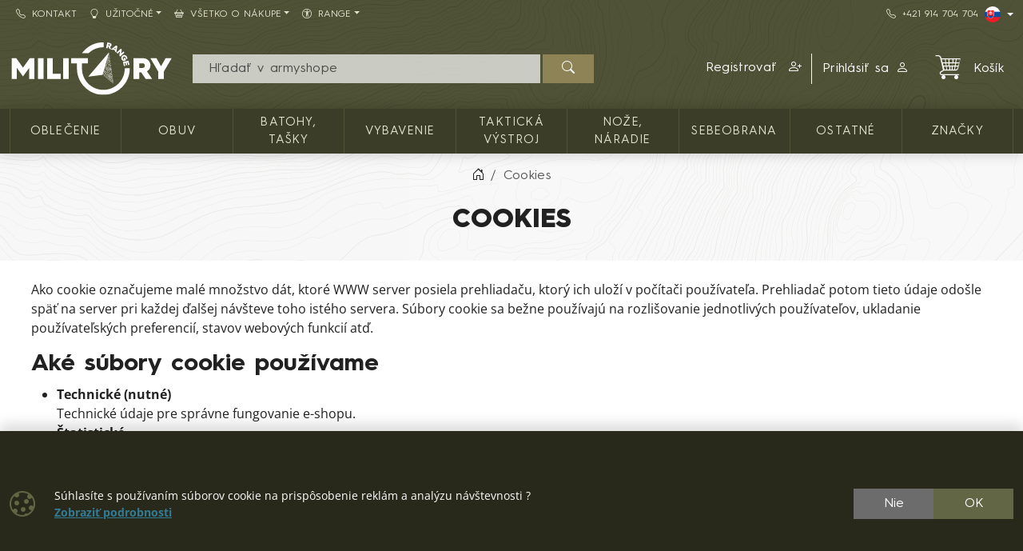

--- FILE ---
content_type: text/html; charset=utf-8
request_url: https://shop.militaryrange.sk/cookies
body_size: 14284
content:

<!DOCTYPE html>
<html lang="sk">
<head prefix="og: http://ogp.me/ns#">
    


<meta charset="utf-8" />

    <meta http-equiv="Content-Language" content="sk-SK" />

    <meta name="google-site-verification" content="jtwyGkSCoKZwY1cXxPcBM31c99ef6xUQNlLVIZA1S3E" />
<title>Cookies | Army shop MILITARY RANGE SK</title>
<meta name="description" content="Jak použ&#237;v&#225;me cookies" />
<meta name="keywords" content="cookies" />
<meta name="robots" content="all" />
<meta name="viewport" content="width=device-width, initial-scale=1.0, shrink-to-fit=no, viewport-fit=cover" />

<meta name="theme-color" content="#3b3d29" />
<meta name="application-name" content="Army shop MILITARY RANGE SK" />
<meta name="msapplication-starturl" content="https://shop.militaryrange.sk/" />
<meta name="msapplication-navbutton-color" content="#3b3d29" />
<meta name="msapplication-TileImage" content="https://shop.militaryrange.sk/Content/custom/icons/icon-512x512.png?v=20221024041015" />
<meta name="msapplication-TileColor" content="#3b3d29" />


<meta property="og:title" content="Cookies" />
<meta property="og:type" content="website" />
<meta property="og:url" content="https://shop.militaryrange.sk/cookies" />
<meta property="og:image" content="https://shop.militaryrange.sk/Content/custom/logo-seo.png?v=20221024050948" />
<meta property="og:description" content="Jak použ&#237;v&#225;me cookies" />

    <meta property="og:locale" content="sk_SK" />

    <link rel="canonical" href="/cookies" />


<link rel="manifest" href="/manifest.webmanifest">
<link rel="search" type="application/opensearchdescription+xml" href="https://shop.militaryrange.sk/mira/GetOpenSearchXML" title="Vyhľad&#225;vania - Army shop MILITARY RANGE SK">
<link rel="icon" type="image/png" sizes="192x192" href="/Content/custom/icons/icon-192x192.png?v=20221024041015" />
<link rel="icon" type="image/png" sizes="96x96" href="/Content/custom/icons/icon-96x96.png?v=20221024041015" />
<link rel="icon" type="image/png" sizes="32x32" href="/Content/custom/icons/icon-32x32.png?v=20230913123559" />
<link rel="apple-touch-icon" sizes="192x192" href="/Content/custom/icons/apple-touch-icon.png?v=20221024041015" />
<link rel="shortcut icon" type="image/x-icon" href="/Content/custom/icons/favicon.ico?v=20230913123559" />

<link rel="preload" href="/Content/bootstrap-icons/fonts/bootstrap-icons.woff2?e34853135f9e39acf64315236852cd5a" as="font" type="font/woff2" crossorigin="anonymous" />
<link rel="preload" href="/Content/mira-icons/fonts/mira.woff2?v=2" as="font" type="font/woff2" crossorigin="anonymous" />
 <link rel="preload" href="/Content/emoji-flags/fonts/twemojiCountryFlags.woff2?v=1" as="font" type="font/woff2" crossorigin="anonymous" />
<link rel="preload" href="/Content/custom/logo.svg?v=20221024101419" as="image" type="image/svg+xml" />
<link rel="preload" href="/Content/fonts/hurme.woff2" as="font" type="font/woff2" crossorigin />
<link rel="preload" href="/Content/fonts/hurmeBold.woff2" as="font" type="font/woff2" crossorigin />
<link rel="preload" href="/Content/fonts/hurmeBlack.woff2" as="font" type="font/woff2" crossorigin />
<link rel="preload" href="/Content/fonts/opensans_latin.woff2" as="font" type="font/woff2" crossorigin />
<link rel="preload" href="/Content/fonts/opensans_latin_ext.woff2" as="font" type="font/woff2" crossorigin />
<link rel="preload" href="/Content/fonts/opensansBold_latin.woff2" as="font" type="font/woff2" crossorigin />
<link rel="preload" href="/Content/fonts/opensansBold_latin_ext.woff2" as="font" type="font/woff2" crossorigin />
<link rel="preload" href="/Content/img/military/contours.svg?v=3" as="image" type="image/svg+xml" fetchpriority="high" />
<link rel="preload" href="/bundles/css?v=yOtwUYo28PxJfJ3tC6pXoM0tr_AANfLamyUTe2eqe2E1" as="style" />

<link href="/bundles/css?v=yOtwUYo28PxJfJ3tC6pXoM0tr_AANfLamyUTe2eqe2E1" rel="stylesheet"/>


<meta name="google-site-verification" content="PIqpWO0aYed7-2Ur1XymD4RW5Z9zVZf4iww060fsx_c" />

    <script type="application/ld+json">
            {"@context":"https://schema.org/","@type":"Organization","name":"MILITARY RANGE","legalName":"MILITARY RANGE s.r.o.","url":"https://militaryrange.com/","logo":"https://www.militarysklad.cz/Content/custom/icons/icon-512x512.png","foundingDate":"2010"}
    </script>

    
    


    
</head>
<body class="u-out u-b2c cookies-body shop-3">

    



    <div id="cookies-consent" class="fixed-bottom-cookies" data-onlyonce="false">
        <div class="container">
            <div class="row align-items-center justify-content-end py-3">
                <div class="col d-flex align-items-center">
                    <i class="fs-2rem me-3 me-xl-4 d-none d-md-inline text-primary bi bi-cookie"></i>
                    <div class="small">Súhlasíte s používaním súborov cookie na prispôsobenie reklám a analýzu návštevnosti ?<br>
<a class="fw-bold text-info text-decoration-underline" rel="noopener noreferrer nofollow" href="/cookies" target ="_blank">Zobraziť&nbsp;podrobnosti</a></div>
                </div>
                <div class="col-12 col-sm-auto d-flex justify-content-end my-2 my-sm-0">
                        <div class="cookies-btn-group">
                            <button class="cookies-disable-button btn btn-cookie-no">Nie</button>
                            <button class="cookies-enable-button btn btn-primary">OK</button>
                        </div>

                </div>
            </div>
        </div>
    </div>
    





<nav class="mobile-nav">
    <div class="mobile-nav-wrap">
        <div class="mobile-nav-headline d-flex bg-primary text-white justify-content-between align-items-center">
            <div class="d-flex align-items-center py-2">
                <i class="me-2 bi bi-list"></i> MENU
            </div>
            <button class="btn-close btn-close-white" onclick="closeMobileMenu()" aria-label="Close menu"></button>
        </div>
        <div id="mobile-nav-parent" class="mobile-nav-list list-group list-group-flush">
            <div>
                    <a class="list-group-item list-group-item-action collapsed mobile-parent" data-bs-toggle="collapse" href="#mobileCollapseCat" role="button" aria-expanded="false" aria-controls="mobileCollapseCat" rel="nofollow">
                        <span>
                            KATALÓG TOVARU
                        </span>
                        <i class="collapse-chevron float-end me-1 bi bi-chevron-down"></i>
                    </a>
                    <div class="collapse bg-primary" id="mobileCollapseCat" data-bs-parent="#mobile-nav-parent">
                            <a class="list-group-item list-group-item-action ms-2" href="https://shop.militaryrange.sk/kategorie/oblecenie">
                                OBLEČENIE
                            </a>
                            <a class="list-group-item list-group-item-action ms-2" href="https://shop.militaryrange.sk/kategorie/obuv-0010">
                                OBUV
                            </a>
                            <a class="list-group-item list-group-item-action ms-2" href="https://shop.militaryrange.sk/kategorie/outdoor-vybavenie-batohy-vaky-tasky-0097">
                                Batohy, tašky
                            </a>
                            <a class="list-group-item list-group-item-action ms-2" href="https://shop.militaryrange.sk/kategorie/vybavenie">
                                Vybavenie
                            </a>
                            <a class="list-group-item list-group-item-action ms-2" href="https://shop.militaryrange.sk/kategorie/takticka-vystroj-0012">
                                TAKTICKÁ VÝSTROJ
                            </a>
                            <a class="list-group-item list-group-item-action ms-2" href="https://shop.militaryrange.sk/kategorie/noze-naradie-0023">
                                NOŽE, NÁRADIE
                            </a>
                            <a class="list-group-item list-group-item-action ms-2" href="https://shop.militaryrange.sk/kategorie/security-sebeobrana-0031">
                                Sebeobrana
                            </a>
                            <a class="list-group-item list-group-item-action ms-2" href="https://shop.militaryrange.sk/kategorie/ostatne-mr">
                                Ostatné
                            </a>
                    </div>

                        <a class="list-group-item list-group-item-action m-nav-1" href="/znacky">
                            ZNAČKY
                        </a>
                            <div class="border-top border-primary border-1"></div>
                        <a class="list-group-item list-group-item-action m-nav-2" href="/kontakt">
                            <i class="bi bi-telephone me-2"></i>Kontakt
                        </a>
                        <a class="list-group-item list-group-item-action collapsed mobile-parent m-nav-9" data-bs-toggle="collapse" href="#mobileCollapseDiv9" role="button" aria-expanded="false" aria-controls="mobileCollapseDiv9" rel="nofollow">
                            <i class="bi bi-lightbulb me-2"></i>Užitočné
                            <i class="collapse-chevron float-end me-1 bi bi-chevron-down"></i>
                        </a>
                        <div class="collapse bg-primary" id="mobileCollapseDiv9" data-bs-parent="#mobile-nav-parent">

                                <a class="list-group-item list-group-item-action m-nav-14 ms-2" href="/tabulka-velkosti">
                                    Tabulka veľkostí
                                </a>
                                <a class="list-group-item list-group-item-action m-nav-10 ms-2" href="/otazky-odpovede">
                                    Otázky a odpovede
                                </a>
                                <a class="list-group-item list-group-item-action m-nav-8 ms-2" href="/velkoobchod">
                                    Veľkoobchod
                                </a>
                        </div>
                        <a class="list-group-item list-group-item-action collapsed mobile-parent m-nav-6" data-bs-toggle="collapse" href="#mobileCollapseDiv6" role="button" aria-expanded="false" aria-controls="mobileCollapseDiv6" rel="nofollow">
                            <i class="bi bi-basket2 me-2"></i>Všetko o nákupe
                            <i class="collapse-chevron float-end me-1 bi bi-chevron-down"></i>
                        </a>
                        <div class="collapse bg-primary" id="mobileCollapseDiv6" data-bs-parent="#mobile-nav-parent">

                                <a class="list-group-item list-group-item-action m-nav-3 ms-2" href="/reklamacny-poriadok">
                                    Reklamačný poriadok
                                </a>
                                <a class="list-group-item list-group-item-action m-nav-4 ms-2" href="/obchodne-podmienky">
                                    Obchodné podmienky
                                </a>
                                <a class="list-group-item list-group-item-action m-nav-5 ms-2" href="/ochrana-gdpr">
                                    Ochrana osobných údajov GDPR
                                </a>
                                <a class="list-group-item list-group-item-action m-nav-7 ms-2" href="/vymena-vratenie">
                                    Výmena a vrátenie tovaru
                                </a>
                        </div>
                        <a class="list-group-item list-group-item-action collapsed mobile-parent m-nav-19" data-bs-toggle="collapse" href="#mobileCollapseDiv19" role="button" aria-expanded="false" aria-controls="mobileCollapseDiv19" rel="nofollow">
                            <i class="bi bi-universal-access-circle me-2"></i>RANGE
                            <i class="collapse-chevron float-end me-1 bi bi-chevron-down"></i>
                        </a>
                        <div class="collapse bg-primary" id="mobileCollapseDiv19" data-bs-parent="#mobile-nav-parent">

                                <a class="list-group-item list-group-item-action m-nav-18 ms-2" href="/ponuka/original-army">
                                    ORIGINAL
                                </a>
                                <a class="list-group-item list-group-item-action m-nav-16 ms-2" href="/ponuka/navy">
                                    NAVY
                                </a>
                                <a class="list-group-item list-group-item-action m-nav-20 ms-2" href="/ponuka/security">
                                    SECURITY
                                </a>
                        </div>

            </div>
        </div>
            <div class="mobile-nav-custom-content">
                <div class="d-flex flex-column small gap-3 p-3"> 
    <a title="Český e-shop" hreflang="cs" href="https://www.militarysklad.cz/" rel="external noopener" class="d-flex align-content-center" aria-label="CZ shop"> <i class="mira-flag mira-flag-cz me-2"></i><span>Český e-shop</span></a> 
    <a title="Deutscher Onlineshop" hreflang="de" href="https://militaryrange.de/" rel="external noopener" class="d-flex align-content-center" aria-label="DE E-shop"> <i class="mira-flag mira-flag-de me-2"></i><span>Deutscher Onlineshop</span></a>
    <a title="International shop" hreflang="en" href="https://shop.militaryrange.eu/" rel="external noopener" class="d-flex align-content-center" aria-label="EN shop"> <i class="mira-flag mira-flag-eu me-2"></i><span>International shop</span></a> 
</div>
            </div>
    </div>

</nav>




<header class="mk-2">
    






    <div class="top-menu small d-none d-lg-block">
        <div class="container d-flex justify-content-between align-items-center">
            <div class="main-menu-wrap">
                


<nav id="main-menu">
    
            <div class="">
                    <a id="nav-2" class="m-nav-2 btn btn-link menu-btn rounded-0  btn-sm" href="/kontakt" target="_self" ><i class="bi bi-telephone me-2"></i>Kontakt</a>
                            </div>
            <div class="dropdown text-white">
                    <a id="nav-9" class="m-nav-9 btn btn-link menu-btn rounded-0 dropdown-toggle btn-sm" href="uzitocne" target="_self" role=button data-bs-toggle=dropdown aria-haspopup=true aria-expanded=false data-bs-offset=0,0><i class="bi bi-lightbulb me-2"></i>Užitočné</a>
                                    <div class="dropdown-menu m-0 shadow-sm" aria-labelledby="nav-9">
                                <a id="nav-14" class="m-nav-14 dropdown-item" href="/tabulka-velkosti" target="_self">Tabulka veľkostí</a>
                                <a id="nav-10" class="m-nav-10 dropdown-item" href="/otazky-odpovede" target="_self">Otázky a odpovede</a>
                                <a id="nav-8" class="m-nav-8 dropdown-item" href="/velkoobchod" target="_self">Veľkoobchod</a>
                    </div>
            </div>
            <div class="dropdown text-white">
                    <a id="nav-6" class="m-nav-6 btn btn-link menu-btn rounded-0 dropdown-toggle btn-sm" href="#" role=button data-bs-toggle=dropdown aria-haspopup=true aria-expanded=false data-bs-offset=0,0><i class="bi bi-basket2 me-2"></i>Všetko o nákupe</a>
                                    <div class="dropdown-menu m-0 shadow-sm" aria-labelledby="nav-6">
                                <a id="nav-3" class="m-nav-3 dropdown-item" href="/reklamacny-poriadok" target="_self">Reklamačný poriadok</a>
                                <a id="nav-4" class="m-nav-4 dropdown-item" href="/obchodne-podmienky" target="_self">Obchodné podmienky</a>
                                <a id="nav-5" class="m-nav-5 dropdown-item" href="/ochrana-gdpr" target="_self">Ochrana osobných údajov GDPR</a>
                                <a id="nav-7" class="m-nav-7 dropdown-item" href="/vymena-vratenie" target="_self">Výmena a vrátenie tovaru</a>
                    </div>
            </div>
            <div class="dropdown text-white">
                    <a id="nav-19" class="m-nav-19 btn btn-link menu-btn rounded-0 dropdown-toggle btn-sm" href="/" target="_self" role=button data-bs-toggle=dropdown aria-haspopup=true aria-expanded=false data-bs-offset=0,0><i class="bi bi-universal-access-circle me-2"></i>RANGE</a>
                                    <div class="dropdown-menu m-0 shadow-sm" aria-labelledby="nav-19">
                                <a id="nav-18" class="m-nav-18 dropdown-item" href="/ponuka/original-army" target="_self">ORIGINAL</a>
                                <a id="nav-16" class="m-nav-16 dropdown-item" href="/ponuka/navy" target="_self">NAVY</a>
                                <a id="nav-20" class="m-nav-20 dropdown-item" href="/ponuka/security" target="_self">SECURITY</a>
                    </div>
            </div>


</nav>


            </div>
            <div class="top-links-wrap">
                
<div class="d-flex gap-2 align-items-center">
    <a class="btn btn-link btn-sm" href="tel:+421914704704" rel="noopener nofollow"><i class="bi bi-telephone me-2"></i>+421&nbsp;914&nbsp;704&nbsp;704</a>
    <div class="dropdown">
          <button class="btn btn-dark bg-transparent border-0 p-0 btn-sm dropdown-toggle d-flex align-items-center" type="button" data-bs-toggle="dropdown" aria-expanded="false" aria-label="Lang">
            <span class="mira-flag mira-flag-sk circle-flag me-1"></span>
          </button>
          <ul class="dropdown-menu dropdown-menu-end dropdown-menu-dark shadow-sm">
            <li> <a class="dropdown-item d-flex align-items-center small" title="Český e-shop" hreflang="cs" href="https://www.militarysklad.cz/" rel="external noopener" aria-label="CZ shop"><i class="mira-flag mira-flag-cz circle-flag me-2"></i>Český e-shop</a></li>
            <li> <a class="dropdown-item d-flex align-items-center small" title="Polski e-sklep" hreflang="pl" href="https://militaryrange.pl/" rel="external noopener" aria-label="PL shop"><i class="mira-flag mira-flag-pl circle-flag me-2"></i>Polski e-sklep</a></li>
            <li> <a class="dropdown-item d-flex align-items-center small" title="Deutscher Onlineshop" hreflang="de" href="https://militaryrange.de/" rel="external noopener" aria-label="DE shop"><i class="mira-flag mira-flag-de circle-flag me-2"></i>Deutscher Onlineshop</a></li>
            <li> <a class="dropdown-item d-flex align-items-center small" title="International shop" hreflang="en" href="https://shop.militaryrange.eu/" rel="external noopener" aria-label="EU shop"><i class="mira-flag mira-flag-eu circle-flag me-2"></i>International shop</a></li>
          </ul>
    </div>
</div>            </div>
        </div>
    </div>

    <div id="main-header-sticky" class="header-bg" data-toggle="sticky-onscroll" data-is-header="true">
        <div class="header-center py-1 py-sm-2 py-lg-3 no-transition">
            <div class="container">
                <div class="row align-items-center justify-content-end">
                    <div class="col col-lg-2 ms-0 me-auto col-logo">
                            <a id="logo" href="/" class="no-transition d-block">
            <img class="mira-logo img-fluid my-1 my-lg-0" src="/Content/custom/logo.svg?v=20221024101419" alt="logo" />

    </a>

                    </div>
                    <div class="d-flex d-lg-none col col-auto justify-content-end mobile-nav-buttons ps-0">
                        

<button id="searchMobileBtn" class="btn" type="button" data-bs-toggle="collapse" data-bs-target="#searchNavDropdown" aria-controls="searchNavDropdown" aria-expanded="false" aria-label="Toggle search">
    <i class="bi bi-search"></i>
        <span class="ico-desc">Hľadať</span>

</button>
    <a class="btn loginLink" href="/login?returnUrl=%2Fcookies" rel="nofollow noreferrer" role="button">
        <i class="bi bi-person"></i>
            <span class="ico-desc">&#218;čet</span>
    </a>


<a id="mobileCartBtn" href="/kosik" class="btn">
    <i class="mi mi-cart2 i-cart-qty">
        <span class="badge cart-sumqty-txt badge bg-secondary hide"></span>
    </i>
        <span class="ico-desc">Koš&#237;k</span>
</a>
<button class="btn mobile-nav-toggle" type="button">
    <i class="bi bi-list"></i>
        <span class="ico-desc">Menu</span>
</button>

                    </div>
                        <div id="searchNavDropdown" class="collapse col-12 d-lg-block col-lg" data-bs-parent=".header-center">
                            

<form action="/hladat" autocomplete="off" class="position-relative my-2 no-transition" id="Search-form" method="get" novalidate="novalidate" role="search">        <div class="input-group flex-nowrap position-relative">
            <div id="search-wrap" class="d-flex flex-grow-1 position-relative">
                <input value="" type="text" id="search" name="searchString" class="form-control ignore-validation unround-right-corners" autocomplete="off" inputmode="search" required="required" placeholder=" Hľadať v armyshope" aria-label="Vyhľad&#225;vania">
                <button type="button" class="btn btn-close clear-search px-2 px-xl-3" title="Odstr&#225;niť vyhľad&#225;vanie"></button>
            </div>
            <button type="submit" form="Search-form" class="btn btn-head border-0 px-4" id="search-button" aria-label="Hľadať"><i class="bi bi-search"></i></button>
        </div>
    <div class="shadow-lg hidden" id="search-result">


    </div>
</form>
                        </div>
                        <div id="userNavDropdown" class="collapse col-12 col-lg d-lg-flex justify-content-end align-items-center position-relative" data-bs-parent=".header-center">
                            <div class="me-lg-2">
                                

<div class="user-nav-buttons d-flex align-items-center justify-content-center justify-content-lg-end my-2 my-lg-0 flex-nowrap gap-1">

            <div class="btn-group" role="group">
                        <a id="regLink" class="btn btn-link header-link border-0 end-border-link" href="/registracia?returnUrl=%2Fcookies" rel="nofollow noreferrer" role="button">
                            <span class="d-inline d-lg-none d-xl-inline">
                                Registrovať
                            </span>
                            <i class="ms-2 bi bi-person-plus"></i>
                        </a>
                <a class="loginLink btn btn-link header-link " href="/login?returnUrl=%2Fcookies" rel="nofollow noreferrer">

Prihl&#225;siť sa<i class="ms-2 bi bi-person"></i>                </a>

            </div>

</div>

                            </div>
                            <div class="ajaxcart d-none d-lg-block">
                                
<div class="mira-dropdown">
        <a id="cart-tocart" href="/kosik" class="btn btn-link header-link border-0">

            <div class="d-flex align-items-center">
                <div class="position-relative">
                    <i class="mi mi-cart2 i-cart-qty fs-2rem me-3">
                    </i>
                </div>
                    <div>
Koš&#237;k                    </div>

            </div>
        </a>


    <div class="cart-products mira-dropdown-content border bg-white text-dark">
            <div class="mira-dropdown-inner h-100">
                <div class="text-gray w-100 h-100 d-flex flex-column justify-content-center align-items-center">
                        <div class="d-flex justify-content-center w-100 my-2">
                            <i class="fs-2rem bi bi-emoji-frown"></i>
                        </div>

                    <div class="d-flex justify-content-center w-100 my-2">
                        <span class="fs-3">V&#225;š koš&#237;k je pr&#225;zdny.</span>
                    </div>

                </div>
            </div>

    </div>
</div>






                            </div>
                        </div>


                </div>

            </div>
        </div>
            <div class="horizon-cat-menu-wrap d-none d-lg-block">
                
<nav class="horizon-cat-menu container no-transition">
            <button id="hcm-btn-000020643600105867" type="button" class="hcm-lvl1 btn dropdown-toggle" data-cat-id="000020643600105867" data-cat-url="https://shop.militaryrange.sk/kategorie/oblecenie" data-bs-auto-close="outside" data-bs-offset="0,0" data-bs-toggle="dropdown" data-bs-display="static" aria-expanded="false">
                <span class="title-wrapper">
                    OBLEČENIE
                </span>
            </button>
            <div class="hcm-lvl2 dropdown-menu">
                <div class="container py-4 hcm-ajax">
                    
                </div>
            </div>
            <button id="hcm-btn-000000394700100191" type="button" class="hcm-lvl1 btn dropdown-toggle" data-cat-id="000000394700100191" data-cat-url="https://shop.militaryrange.sk/kategorie/obuv-0010" data-bs-auto-close="outside" data-bs-offset="0,0" data-bs-toggle="dropdown" data-bs-display="static" aria-expanded="false">
                <span class="title-wrapper">
                    OBUV
                </span>
            </button>
            <div class="hcm-lvl2 dropdown-menu">
                <div class="container py-4 hcm-ajax">
                    
                </div>
            </div>
            <button id="hcm-btn-000001086700100745" type="button" class="hcm-lvl1 btn dropdown-toggle" data-cat-id="000001086700100745" data-cat-url="https://shop.militaryrange.sk/kategorie/outdoor-vybavenie-batohy-vaky-tasky-0097" data-bs-auto-close="outside" data-bs-offset="0,0" data-bs-toggle="dropdown" data-bs-display="static" aria-expanded="false">
                <span class="title-wrapper">
                    Batohy, tašky
                </span>
            </button>
            <div class="hcm-lvl2 dropdown-menu">
                <div class="container py-4 hcm-ajax">
                    
                </div>
            </div>
            <button id="hcm-btn-000031201700100004" type="button" class="hcm-lvl1 btn dropdown-toggle" data-cat-id="000031201700100004" data-cat-url="https://shop.militaryrange.sk/kategorie/vybavenie" data-bs-auto-close="outside" data-bs-offset="0,0" data-bs-toggle="dropdown" data-bs-display="static" aria-expanded="false">
                <span class="title-wrapper">
                    Vybavenie
                </span>
            </button>
            <div class="hcm-lvl2 dropdown-menu">
                <div class="container py-4 hcm-ajax">
                    
                </div>
            </div>
            <button id="hcm-btn-000000394700100180" type="button" class="hcm-lvl1 btn dropdown-toggle" data-cat-id="000000394700100180" data-cat-url="https://shop.militaryrange.sk/kategorie/takticka-vystroj-0012" data-bs-auto-close="outside" data-bs-offset="0,0" data-bs-toggle="dropdown" data-bs-display="static" aria-expanded="false">
                <span class="title-wrapper">
                    TAKTICKÁ VÝSTROJ
                </span>
            </button>
            <div class="hcm-lvl2 dropdown-menu">
                <div class="container py-4 hcm-ajax">
                    
                </div>
            </div>
            <button id="hcm-btn-000000478600100073" type="button" class="hcm-lvl1 btn dropdown-toggle" data-cat-id="000000478600100073" data-cat-url="https://shop.militaryrange.sk/kategorie/noze-naradie-0023" data-bs-auto-close="outside" data-bs-offset="0,0" data-bs-toggle="dropdown" data-bs-display="static" aria-expanded="false">
                <span class="title-wrapper">
                    NOŽE, NÁRADIE
                </span>
            </button>
            <div class="hcm-lvl2 dropdown-menu">
                <div class="container py-4 hcm-ajax">
                    
                </div>
            </div>
            <button id="hcm-btn-000000478600100176" type="button" class="hcm-lvl1 btn dropdown-toggle" data-cat-id="000000478600100176" data-cat-url="https://shop.militaryrange.sk/kategorie/security-sebeobrana-0031" data-bs-auto-close="outside" data-bs-offset="0,0" data-bs-toggle="dropdown" data-bs-display="static" aria-expanded="false">
                <span class="title-wrapper">
                    Sebeobrana
                </span>
            </button>
            <div class="hcm-lvl2 dropdown-menu">
                <div class="container py-4 hcm-ajax">
                    
                </div>
            </div>
            <button id="hcm-btn-000031201700100002" type="button" class="hcm-lvl1 btn dropdown-toggle" data-cat-id="000031201700100002" data-cat-url="https://shop.militaryrange.sk/kategorie/ostatne-mr" data-bs-auto-close="outside" data-bs-offset="0,0" data-bs-toggle="dropdown" data-bs-display="static" aria-expanded="false">
                <span class="title-wrapper">
                    Ostatné
                </span>
            </button>
            <div class="hcm-lvl2 dropdown-menu">
                <div class="container py-4 hcm-ajax">
                    
                </div>
            </div>
                    <button class="hcm-lvl1 btn dropdown-toggle" id="hcm-dropdownBrand" type="button" data-bs-auto-close="outside" data-bs-offset="0,0" data-bs-toggle="dropdown" data-bs-display="static" aria-expanded="false">
                    <span class="title-wrapper">
                        ZNAČKY
                    </span>
                </button>
                <div class="hcm-lvl2 dropdown-menu">
                    <div class="container py-4 hcm-ajax">
                        
                    </div>
                </div>


</nav>
            </div>

        


    </div>
        <div class="bread-and-h1-wrapper">
                <div class="breadcrumb-wrapper">
                    <div class="container py-3">
                        
    <nav class="breadcrumb-nav" aria-label="breadcrumb">
        <ol vocab="https://schema.org/" typeof="BreadcrumbList" class="breadcrumb bg-transparent m-0 p-0 flex-lg-nowrap">

                    <li class="breadcrumb-item d-none d-lg-inline overflow-visible">
                        <a href="https://shop.militaryrange.sk/" aria-label="Home">
                            <i class="bi bi-house-door"></i>
                        </a>
                    </li>
                        <li property="itemListElement" typeof="ListItem" class="breadcrumb-item active" aria-current="page">
                            <span property="name">Cookies</span>
                            <meta property="position" content="1">
                        </li>


        </ol>
    </nav>


                    </div>
                </div>

                <div class="h1-content-wrapper">
                    <div class="container">
                        <div class="" >
                                <div id="h1content" class="d-flex flex-column center-content">
                <h1 class="mb-0">Cookies</h1>


    </div>







                        </div>
                    </div>
                </div>
        </div>



</header>







    

    <div class="modal fade" id="MIRAModal" tabindex="-1" role="dialog" aria-label="Detail produktu" aria-hidden="true">

        <div class="modal-dialog shadow" role="document">

            <div class="modal-content border-0 position-relative">
                <div class="spin-wrapper-detail position-absolute top-50 start-50 translate-middle">
                    <div class="spinner"></div>
                </div>
                <div class="modal-header">
                    <div class="modal-header-label">
                        <h1 class="h2 m-0 p-0 invisible">N&#225;zov produktu</h1>
                    </div>
                    <div class="d-flex align-content-start justify-content-end ms-auto me-0">
                        <button type="button" class="btn-close fs-2 btn-close-white btn-close-back close goback me-1 hide" title="Sp&#228;ť" onclick="goBack()"></button>
                        <button type="button" class="btn-close fs-2 btn-close-white close" data-bs-dismiss="modal" aria-label="Zavrieť"></button>
                    </div>

                </div>
                <div class="modal-body">

                </div>
                <div class="modal-footer bg-light">
                    <button type="button" class="btn btn-dark goback hide" onclick="goBack()">
                        <i class="me-2 bi bi-arrow-left"></i>
                        Sp&#228;ť
                    </button>
                    <button type="button" class="btn btn-dark shadow-btn" data-bs-dismiss="modal">
                        Zavrieť
                    </button>
                </div>
            </div>

        </div>
    </div>
    <div id="page-wrap" class="page-wrap-bottom-padding">
            <div id="page-container" class="container">

                
                <div class="body-content cookies-content center-content">
                    




<p>
    Ako cookie označujeme mal&#233; množstvo d&#225;t, ktor&#233; WWW server posiela prehliadaču, ktor&#253; ich ulož&#237; v poč&#237;tači použ&#237;vateľa. Prehliadač potom tieto &#250;daje odošle sp&#228;ť na server pri každej ďalšej n&#225;všteve toho ist&#233;ho servera.
    S&#250;bory cookie sa bežne použ&#237;vaj&#250; na rozlišovanie jednotliv&#253;ch použ&#237;vateľov, ukladanie použ&#237;vateľsk&#253;ch preferenci&#237;, stavov webov&#253;ch funkci&#237; atď.
</p>

<h2>Ak&#233; s&#250;bory cookie použ&#237;vame</h2>
<ul>
    <li>
        <b>Technick&#233; (nutn&#233;)</b> <br />
        Technick&#233; &#250;daje pre spr&#225;vne fungovanie e-shopu.
    </li>

        <li>
            <b>Štatistick&#233;</b> <br />
            Použ&#237;va sa na zostavovanie štatist&#237;k a prehľadov. Umožňuj&#250; n&#225;m merať v&#253;konnosť našej webovej str&#225;nky a našich reklamn&#253;ch kampan&#237;. Použ&#237;vame ich na určenie počtu n&#225;vštev a zdrojov n&#225;vštev našich webov&#253;ch str&#225;nok. &#218;daje z&#237;skan&#233; prostredn&#237;ctvom t&#253;chto s&#250;borov cookie sprac&#250;vame s&#250;hrnne bez použitia identifik&#225;torov, ktor&#233; by poukazovali na konkr&#233;tnych použ&#237;vateľov n&#225;šho eshopu.
        </li>

        <li>
            <b>Marketingov&#233;</b> <br />
            Umožňuj&#250; n&#225;m zobrazovať v&#225;m obsah a reklamy na z&#225;klade inform&#225;ci&#237;, ktor&#233; o v&#225;s m&#225;me. To n&#225;m umožňuje pon&#250;kať v&#225;m relevantn&#233; produkty a služby na z&#225;klade vašich potrieb a z&#225;ujmov.
        </li>

</ul>

<legend>S&#250;bory cookie našej webovej str&#225;nky</legend>
<div class="table-responsive mb-4 small" style="max-height: 420px;">
    <table class="table table-light table-striped table-sm">
        <thead>
            <tr>
                <th>N&#225;zov</th>
                <th>Kateg&#243;ria</th>
                <th>Expir&#225;cia</th>
                <th></th>
                <th>Popis</th>
            </tr>
        </thead>
        <tbody>
            <tr><td>ASP.NET_SessionId</td><td>Technické</td><td>relácie</td><td></td><td>Identifikácia relácie používateľa</td></tr>
            <tr><td>.ASPXAUTH</td><td>Technické</td><td>relácie</td><td></td><td>Identifikácia používateľa po prihlásení</td></tr>
            <tr><td>__RequestVerificationToken</td><td>Technické</td><td>relácie</td><td></td><td>Bezpečnostný kľúč</td></tr>
            <tr><td>CartId</td><td>Technické</td><td>1 rok</td><td></td><td>Identifikácia košíka pre neprihláseného používateľa</td></tr>
            <tr><td>CookiesConsent</td><td>Technické</td><td>1 rok/2 dni</td><td></td><td>Zobrazenie lišty so súbormi cookie a informácie o súhlase/nesúhlase</td></tr>
            <tr><td>SideFiltersCookie</td><td>Technické</td><td>1 rok</td><td></td><td>Ovládanie zobrazenia filtrovania produktov</td></tr>
            <tr><td>PageingCookie</td><td>Technické</td><td>1 rok</td><td></td><td>Ovládanie zobrazenia automatického stránkovania produktov</td></tr>
            <tr><td>NoDetailInModalCookie</td><td>Technické</td><td>1 rok</td><td></td><td>Ovládanie zobrazenia modálneho zobrazenia produktu</td></tr>
<tr><td>ExVatPOV</td><td>Technické</td><td>1 rok</td><td></td><td>Zobrazovanie ceny produktu s/bez DPH</td></tr>                                </tbody>
    </table>
</div>

<legend>S&#250;bory cookie tret&#237;ch str&#225;n</legend>
<div class="table-responsive small mb-4" style="max-height: 420px;">
    <table class="table table-light table-striped table-sm">
        <thead>
            <tr>
                <th>N&#225;zov</th>
                <th>Kateg&#243;ria</th>
                <th>Expir&#225;cia</th>
                <th>Spracovateľ</th>
                <th>Popis</th>
            </tr>
        </thead>
        <tbody>

<tr><td>_GRECAPTCHA</td><td>Technické</td><td>3 mesiace</td><td>Google Recaptcha</td><td>Zabezpečenie identifikácie na overenie proti útokom robotov</td></tr>
<tr><td>_ga</td><td>Štatistické</td><td>2 roky</td><td>Google Analytics</td><td>Identifikácia používateľa</td></tr><tr><td>_ga_#</td><td>Štatistické</td><td>1 rok</td><td>Google Analytics</td><td>Obmedzenie rýchlosti žiadostí</td></tr><tr><td>_gali</td><td>Štatistické</td><td>1 deň</td><td>Google Analytics</td><td>Registrácia odkazov, na ktoré používateľ klikol počas svojej návštevy webovej stránky</td></tr><tr><td>_gid</td><td>Štatistické</td><td>1 deň</td><td>Google Analytics</td><td>Identifikácia na generovanie štatistických údajov o tom, ako návštevník používa webové stránky</td></tr><tr><td>CONSENT</td><td>Štatistické</td><td>1 rok</td><td>Google</td><td>Informácie o súhlase so súbormi cookie od google.com</td></tr><tr><td>_gcl_au</td><td>Marketingové</td><td>3 mesiace</td><td>Google Ads</td><td>Zlepšovanie efektivity reklám</td></tr><tr><td>_gcl_aw</td><td>Marketingové</td><td>3 mesiace</td><td>Google Ads</td><td>Informácie o konverziách z kliknutí</td></tr><tr><td>_gcl_dc</td><td>Marketingové</td><td>3 mesiace</td><td>Google Ads</td><td>Informácie o konverziách z kliknutí</td></tr><tr><td>_gcl_UA-#</td><td>Marketingové</td><td>3 mesiace</td><td>Google Ads</td><td>Informácie o kliknutí pri použití automatického označovania</td></tr><tr><td>1P_JAR</td><td>Marketingové</td><td>1 mesiac</td><td>Google Ads</td><td>Poskytovanie reklamy alebo retargetingu</td></tr><tr><td>ads/ga-audiences</td><td>Marketingové</td><td>relácie</td><td>Google AdWords</td><td>K opätovnému zaujatiu návštevníkov, ktorí sa na základe svojho správania na rôznych stránkach pravdepodobne stanú zákazníkmi</td></tr><tr><td>__gfp_64b</td><td>Marketingové</td><td>3 roky</td><td>Google DoubleClick</td><td>Spravuje prijímanie ďalších súborov cookie</td></tr><tr><td>DSID</td><td>Marketingové</td><td>relácie</td><td>Google DoubleClick</td><td>Identifikácia pre presmerovanie, optimalizáciu, vykazovanie a priraďovanie online reklám</td></tr><tr><td>IDE</td><td>Marketingové</td><td>1 rok</td><td>Google DoubleClick</td><td>Identifikácia na zobrazovanie relevantných reklám na internete</td></tr><tr><td>test_cookie</td><td>Marketingové</td><td>1 deň</td><td>Google DoubleClick</td><td>Testovanie prehliadača pre zápis súborov cookie</td></tr>






        </tbody>
    </table>
</div>



    <h2>V&#225;š s&#250;hlas</h2>
        <p>S&#250;hlas s použ&#237;van&#237;m s&#250;borov cookie na marketingov&#233; a štatistick&#233; &#250;čely</p>
    <div class="btn-group w-100 mb-3" role="group" style="max-width: 360px;">
        <button class="cookies-disable-button btn btn-outline-danger active"><i class="me-2 bi bi-x-lg"></i>Nes&#250;hlas&#237;m</button>
        <button class="cookies-enable-button btn btn-outline-success"><i class="me-2 bi bi-check-lg"></i>S&#250;hlas&#237;m</button>
    </div>            



                </div>

            </div>
    </div>


    
    <footer>
        <div class="military-green-bg">        <div class="container">            <div class="py-4 d-block">                <div class="d-flex flex-column flex-lg-row justify-content-between">                    <div class="my-3 d-flex flex-column flex-lg-row justify-content-center justify-content-lg-start align-items-center">                        <div class="d-flex justify-content-center justify-content-lg-end mb-3 mb-lg-0">                            <span class="fs-4 fw-bold">                                <span class="d-none d-xl-inline">                                    <a class="btn-social military-head-font" href="/">MILITARY RANGE</a>                                    <span class="d-none d-lg-inline py-2 mx-3 vl"></span>                                </span>                                <a href="tel:+421914704704" rel="noopener nofollow" class="btn-social">                                    <i class="bi bi-telephone me-2"></i> +421 914 704 704                                </a>                                <span class="d-none d-lg-inline py-2 mx-3 vl"></span>                            </span>                        </div>                                                <div class="d-flex justify-content-center justify-content-lg-end mt-3 mt-lg-0">                            <a href="https://www.facebook.com/militaryrangesk" aria-label="Facebook" rel="external nofollow noopener" target="_blank" class="me-4 btn-social" role="button"><i class="bi bi-facebook fs-2rem"></i></a>                            <a href="https://www.instagram.com/militaryrangesk/" aria-label="Instagram" rel="external nofollow noopener" target="_blank" class="me-4 btn-social" role="button"><i class="bi bi-instagram fs-2rem"></i></a>                            <a href="https://www.youtube.com/user/MILITARYRANGE" aria-label="Youtube" rel="external nofollow noopener" target="_blank" class="me-4 btn-social" role="button"><i class="bi bi-youtube fs-2rem"></i></a>                            <a href="mailto:info@militaryrange.sk" aria-label="Email" rel="noopener nofollow" class="me-4 btn-social" role="button"><i class="bi bi-envelope fs-2rem"></i></a>                        </div>                    </div>                                    </div>                            </div>        </div></div><div class="">        <div class="container">            <div class="row foot-links py-2 py-lg-5 text-xl-start text-center">                <div class="col-12 col-md-6 col-xl-3 my-4 my-lg-0">                   <span class="headline">VŠETKO O NÁKUPE</span>                    <ul>                        <li> <a title="Obchodné podmienky" href="/obchodne-podmienky">Obchodné podmienky</a> </li>                        <li> <a title="Ochrana osobných údajov" href="/ochrana-gdpr">Ochrana osobných údajov</a> </li>                        <li> <a title="Cookies" href="/cookies">Cookies</a> </li>                        <li> <a title="Reklamačný poriadok" href="/reklamacny-poriadok">Reklamačný poriadok</a> </li>                        <li> <a title="Výmena a vrátenie tovaru" href="/vymena-vratenie">Výmena a vrátenie tovaru</a> </li>                        <li> <a title="CLUB CARD" href="/detail/club-card-military-range">CLUB CARD</a> </li>                    </ul>                </div>                <div class="col-12 col-md-6 col-xl-3 my-4 my-xl-0">                     <span class="headline">UŽITOČNÉ</span>                    <ul>                        <li> <a title="Tabulka veľkostí" href="/tabulka-velkosti">Tabulka veľkostí</a> </li>                        <li> <a title="Katalógy výrobcov" href="/katalogy">Katalógy výrobcov</a> </li>                        <li> <a title="Otázky a odpovede" href="/otazky-odpovede">Otázky a odpovede</a> </li>                        <li> <a title="Veľkoobchod" href="/velkoobchod">Veľkoobchod</a> </li>                    </ul>                </div>                <div class="col-12 col-md-6 col-xl-3 my-4 my-xl-0">                     <span class="headline">PREVÁDZKOVATEĽ</span>					<div>MILITARY RANGE s.r.o.</div>                    <div>Tržní 330, Litvínov, 436 01</div>                    <div>Česká republika <i class="mira-flag mira-flag-cz ms-2" style="width:20px; height:14px;"></i></div>                    <div>IČ: 28719166, DIČ: CZ28719166</div>                    <ul class="mt-3">                        <li> <a class="btn btn-sm btn-primary" title="Kontakty" href="/kontakt"><i class="bi bi-headset me-2 "></i>Kontakt</a> </li>                    </ul>                </div>                <div class="col-12 col-md-6 col-xl-3 my-4 my-xl-0">                    <img alt="MILITARY RANGE logo" class="img-fluid footer-logo d-none d-lg-block" src="/Content/custom/logo.svg">                </div>            </div>                              </div></div>
<div id="subfooter">    <div class="container">        <div class="pt-3 d-flex flex-column flex-lg-row align-items-center justify-content-between">                <div class="my-lg-0">                    <img alt="Visa Mastercard logo" class="me-2" height="38" src="/Content/custom/uploads/footer/platba-karta.png">                    <img alt="Paypal logo" class="me-2" height="38" src="/Content/custom/uploads/footer/paypal-logo.png">                </div>               <div class="d-flex flex-column flex-sm-row mt-5 mt-lg-0">                    <a title="Český e-shop" hreflang="cs" href="https://www.militarysklad.cz/" rel="external noopener" class="d-flex flex-row align-items-center my-2 my-sm-0" aria-label="CZ shop">                        <i class="mira-flag mira-flag-cz me-2"></i>                        <span>Český e-shop</span>                    </a>                    <a title="International shop" hreflang="en" href="https://shop.militaryrange.eu" rel="external noopener" class="d-flex flex-row align-items-center my-2 my-sm-0 ms-sm-3" aria-label="EU shop">                        <i class="mira-flag mira-flag-eu me-2"></i>                        <span>International shop</span>                    </a>                </div>            </div>        <div class="d-flex flex-column flex-lg-row align-items-center justify-content-end pb-5 pt-1">            <span class="my-3 my-lg-2 military-head-font">© 2026 MILITARY RANGE s.r.o. </span>        </div>    </div></div><div class="snow"></div>



    </footer>

    
    <a id="corner-back-to-top" href="#" aria-label="Sp&#228;ť na začiatok" class="btn shadow-btn btn-dark btn-lg back-to-top" role="button">
        <i class="bi bi-chevron-up"></i>
    </a>
    <div class="spin-wrapper shadow hide">
        <div class="spinner">
        </div>
        <div class="spin-title">
            <div class="spin-title-inner">
                Nač&#237;tava sa...
            </div>
        </div>
    </div>

    
    <div id="ToastContainer" aria-live="polite"></div>


<script>
        if (window.navigator) {
            if ('serviceWorker' in window.navigator) {
                    
                    window.navigator.serviceWorker.getRegistrations().then(function (registrations) {
                        if (!registrations.length) {
                            return;
                        }
                        registrations.forEach(function (registration) {
                            registration.unregister();
                        });
                    });
                    
            }
        }

        
        const GoogleAnalEE = false;
        const DetailInModalMobile = true;
        const KeepSessionAliveForever = false;
        const EnableSearchAutoFocus = false;
        const EnableDenserGrid =false;
        const EnableImgReductionMode =false;

        const MIRAStrings = {
            AllBrands: "Všetky značky",
            NoBrands: "Nie sú tu žiadne značky.",
            AddedToCart: "Tovar vložený do košíka",
            RemoveFromCartConfirm: "Naozaj chcete produkt odstrániť?",
            LinkCopiedToClipBoard: "Odkaz je skopírovaný do schránky",
            WrongCredentials: "Zlé uživateľské meno alebo heslo",
            Loading: "Načítava sa...",
            LoadingProductsGrid: "Výpis sa aktualizuje ...",
            Saving: "Ukladá sa",
            Updating: "Aktualizuje sa",
            TurnedOn: "zapnuté",
            TurnedOff: "vypnuté",
            ExclVat: "bez DPH",
            InclVat: "s DPH",
        };

        const MIRAIcons = {
            ChevronRight: "bi bi-chevron-right",
            ChevronLeft: "bi bi-chevron-left",
            ChevronUp: "bi bi-chevron-up",
            ChevronDown: "bi bi-chevron-down",
            ChevronCompactLeft: "bi bi-chevron-compact-left",
            ChevronCompactRight: "bi bi-chevron-compact-right",
            Check: "bi bi-check2",
            Eye: "bi bi-eye-fill",
            EyeSlash: "bi bi-eye-slash-fill",
        };

        const MIRAUrlSettings = {
            HeartbeatUrl: "/mira/KeepSessionAlive",
            AnalEnableUrl: "/mira/EnableAnalytics",
            AnalDisableUrl: "/mira/DisableAnalytics",
            CategoryMenuUrl: "/mira/GetCategoriesMenu",
            HorizontalCatMenuUrl: "/mira/GetHorizontalCatMenu",
            BrandMenuUrl: "/mira/GetBrandsMenu",
            LoginUrl: "/login",
            SearchLive: "/livesearch"
        };

        const MIRACookies = {
            CookieTrueValue: "yes",
            CookieFalseValue: "no",
            ConsentCookieName: "CookiesConsent",
            VatCountryCodeCookieName:"VatCountryCode",
            SideFiltersCookieName: "SideFiltersCookie",
            PageingCookieName: "PageingCookie",
            ExVatPOVCookieName: "ExVatPOV",
            DetailComboAvailCookieName: "ComboAvailCookie",
        };

        const CartUrlSettings = {
            CartPartialUrl: "/kosik/CartPartial",
            CartIndexUrl: "/kosik",
            IncrementProduct: "/kosik/IncrementCartItem",
            DecrementProduct: "/kosik/DecrementCartItem",
            RemoveProduct: "/kosik/RemoveCartItem",
            GetProductGridSizes: "/kosik/GetProductGridSizes",
            AddToCartPartial: "/kosik/AddToCartPartial",
            SetProductQuantity: "/kosik/SetCartItemQuantity",
            SetProductConfig: "/kosik/SetProductConfig",
            GetProductConfigForm: "/kosik/GetProductConfigForm"
        };

        const DetailGlobalSettings = {
            ProductIdUrlName: "kod",
            AvailabilityUrl: "/detailFunction/Availability",
            UpdateDetailInfoUrl: "/detailFunction/UpdateDetailInfo"
        };


</script>

    <script src="/bundles/mira-essential?v=d0f9F6pyKzjsMeovPKAHxWyiGhE0LWSeg5LPUf17L9M1"></script>


    
    <script>
        (function ($) {
            var defaultOptions = {
                errorClass: 'is-invalid',
                validClass: 'is-valid',
                ignore: ":hidden, .ignore-validation",
            };

            $.validator.setDefaults(defaultOptions);

            $.validator.unobtrusive.options = {
                errorClass: defaultOptions.errorClass,
                validClass: defaultOptions.validClass,
            };

            $.ajaxSetup({ cache: false });
        })(jQuery);
    </script>


                

    





    

</body>
</html>